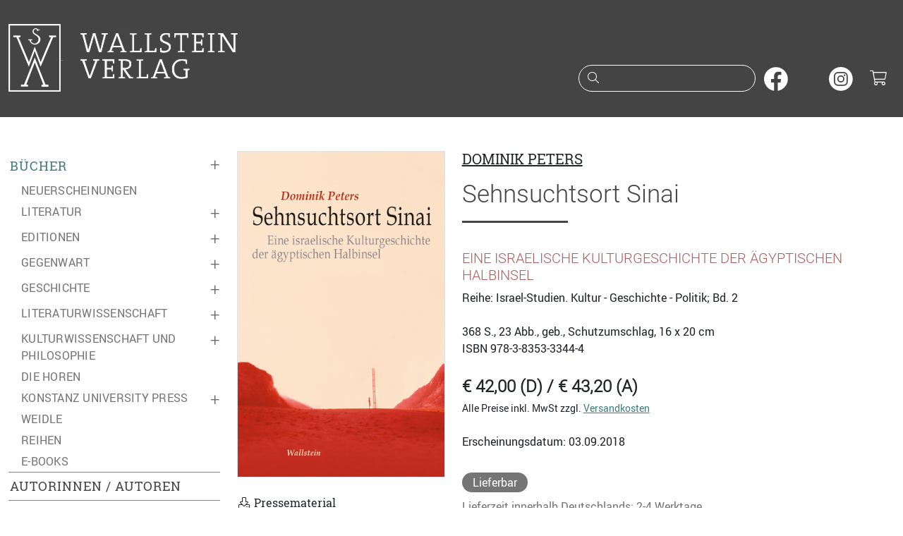

--- FILE ---
content_type: text/html;charset=utf-8
request_url: https://www.wallstein-verlag.de/9783835333444-sehnsuchtsort-sinai.html
body_size: 7918
content:
<!DOCTYPE html>
<html lang="de">
  <head>
    <meta charset="utf-8">
    <meta name="viewport" content="width=device-width, initial-scale=1, shrink-to-fit=no">
    <meta name="robots" content="index,follow">
    <meta name="msapplication-config" content="none">
    <title>Sehnsuchtsort Sinai - Dominik Peters | Wallstein Verlag</title>
    <meta name="description" content="Der Sinai während der 15-jährigen israelischen Besatzung: ein Pionier(t)raum.  Nach dem Sechstagekrieg baute der jüdische Staat auf der Halbinsel zwischen Asien und Afrika eine Exklave auf. An den Küsten des Mittelmeeres, dem Golf von Suez und dem Golf von Akaba, aber auch im lebensfeindlichen Hinterland&nbsp;">
    <meta property="og:site_name" content="Wallstein Verlag">
    <meta property="og:type" content="product">
    <meta property="og:title" content="Sehnsuchtsort Sinai">
    <meta property="og:description" content="Der Sinai während der 15-jährigen israelischen Besatzung: ein Pionier(t)raum.  Nach dem Sechstagekrieg baute der jüdische Staat auf der Halbinsel zwischen Asien und Afrika eine Exklave auf. An den Küsten&nbsp;&hellip;">
    <meta property="og:url" content="https://www.wallstein-verlag.de/9783835333444-sehnsuchtsort-sinai.html">
    <meta property="og:image" content="https://www.wallstein-verlag.de/media/cover/9783835333444l.png">
    <meta property="og:book:isbn" content="978-3-8353-3344-4">
    <meta property="og:book:author" content="Dominik Peters">
    <link rel="apple-touch-icon" size="120x120" href="/bilder/icons/icon-120.png">
    <link rel="apple-touch-icon" size="152x152" href="/bilder/icons/icon-152.png">
    <link rel="apple-touch-icon" size="167x167" href="/bilder/icons/icon-167.png">
    <link rel="apple-touch-icon" size="180x180" href="/bilder/icons/icon-180.png">
    <link rel="icon" size="32x32" href="/bilder/icons/icon-32.png">
    <link rel="icon" size="48x48" href="/bilder/icons/icon-48.png">
    <link rel="icon" size="96x96" href="/bilder/icons/icon-96.png">
    <link rel="icon" size="144x144" href="/bilder/icons/icon-144.png">
    <link rel="icon" size="192x192" href="/bilder/icons/icon-192.png">
    <link rel="icon" size="256x256" href="/bilder/icons/icon-256.png">
    <link rel="icon" size="512x512" href="/bilder/icons/icon-512.png">
    <link rel="apple-touch-icon" href="/bilder/icons/icon-180.png">
    <link rel="shortcut icon" type="image/x-icon" href="/bilder/icons/favicon.ico">
    <link rel="manifest" href="/site.webmanifest">
    <link rel="stylesheet" href="/css/styles1.css">
    <link rel="stylesheet" href="/css/all.min.css">
    <script type="application/ld+json">{"@context": "http://schema.org","@type": "BreadcrumbList","itemListElement": [{"@type": "ListItem", "position": 1, "item": { "@id": "https://www.wallstein-verlag.de/buecher/neuerscheinungen-.html", "name": "Bücher" }},{"@type": "ListItem", "position": 2, "item": { "@id": "https://www.wallstein-verlag.de/9783835333444-sehnsuchtsort-sinai.html", "name": "Sehnsuchtsort Sinai" }}]}</script>
  </head>
  <body>
    <a href="#inhalt" class="skipper btn btn-wagreen">Zum Hauptinhalt springen</a>
    <a href="#mainmenu" class="skipper btn btn-wagreen">Zur Navigation springen</a>
    <a href="#footer" class="skipper btn btn-wagreen">Zur Fußzeile springen</a>
    <header class="bg-secondary text-white pt-2 pb-3 pb-sm-4">
      <div class="container" id="tops">
        <div class="row">
          <div class="col-10 col-sm-8 col-md-6 col-lg-6">
            <a class="d-inline-block" href="/start.html">
              <img class="d-none d-sm-inline img-fluid mt-1" src="/bilder/wsv.png" width="74" height="96" alt="">
              <img class="img-fluid m-4" src="/bilder/wallstein.png" alt="Logo vom Wallstein Verlag, verlinkt zur Startseite">
            </a>
          </div>
          <div class="col-2 col-sm-4 col-md-6 d-lg-none text-end mt-3">
            <button class="btn text-light p-2" type="button" data-bs-toggle="collapse" data-bs-target="#mainmenu" aria-expanded="false" aria-controls="mainmenu" aria-label="Navigation öffnen"><i class="fal fa-fw fa-lg fa-bars"></i></button>
            <button class="btn text-light p-2" type="button" data-bs-toggle="collapse" data-bs-target="#suche" aria-expanded="false" aria-controls="suche" aria-label="Suchfenster öffnen"><i class="fal fa-fw fa-lg fa-search"></i></button>
            <a class="d-inline-block header-cart font-monospace text-center text-white" href="/warenkorb.html" aria-label="Warenkorb"><i class="fal fa-fw fa-lg fa-shopping-cart"></i></a>
          </div>
          <div class="col-12 col-sm-12 col-md-12 col-lg-6 text-end mt-lg-5 pt-4">
            <form action="/suche.html" method="post" id="searchform" role="search">
              <div class="d-none d-lg-inline">
                <div class="input-rnd border-white me-2">
                  <i class="fal fa-fw fa-search text-white"></i>
                  <input class="text-white" type="search" name="suche" id="headersuche" maxlength="200" onchange="this.form.submit()">
                  <label class="visually-hidden" for="headersuche">Suche nach Büchern oder Autor:innennamen</label>
                </div>
                <a class="d-inline-block me-2" href="https://www.facebook.com/wallstein.verlag" tabindex="-1" target="_blank" rel="noopener" aria-hidden="true"><img src="/bilder/sm/facebook.svg" decoding="async" loading="lazy" width="34" height="34" alt="Wallstein Verlag bei Facebook"></a>
                <a class="d-inline-block me-2" href="https://bsky.app/profile/wallsteinverlag.bsky.social" tabindex="-1" target="_blank" rel="noopener" aria-hidden="true"><img src="/bilder/sm/bluesky.svg" decoding="async" loading="lazy" width="34" height="34" alt="Wallstein Verlag bei Bluesky"></a>
                <a class="d-inline-block me-2" href="https://www.instagram.com/wallsteinverlag/" tabindex="-1" target="_blank" rel="noopener" aria-hidden="true"><img src="/bilder/sm/instagram.svg" decoding="async" loading="lazy" width="34" height="34" alt="Wallstein Verlag bei Instagram"></a>
                <a class="d-inline-block header-cart font-monospace text-white" href="/warenkorb.html" aria-label="Warenkorb ist leer"><i class="fal fa-fw fa-lg fa-shopping-cart"></i></a>
              </div>
            </form>
          </div>
        </div>
      </div>
    </header>
    <div id="suche" class="container d-lg-none bg-secondary text-white collapse">
      <div class="row header-search header-collapse">
        <form action="/suche.html" method="post">
          <label class="visually-hidden" for="collapsesearch">Suche</label>
          <div class="input-group mt-1 mb-3">
            <input class="form-control border-light" type="search" name="suche" id="collapsesearch" placeholder="Suche nach Büchern oder Autor:innennamen">
            <button class="btn btn-outline-light" type="submit" aria-label="Suche starten"><i class="fal fa-search text-white"></i></button>
          </div>
        </form>
      </div>
    </div>
    <main class="container py-lg-5">
      <div class="row">
        <div class="col-12 col-lg-auto mainmenu text-uppercase">
          <nav id="mainmenu" class="collapse out">
            <ul class="list-unstyled menu-content"><li class="collapsed active menu-marker"><span class="collapsed" data-bs-toggle="collapse" data-bs-target="#menu0" aria-label="Buchkategorien ein- oder ausklappen">&plus;</span><a href="/buecher/neuerscheinungen-1.html">Bücher</a></li><li><ul id="menu0" class="list-unstyled sub-menu ms-2"><li class=" ms-2"><a href="/buecher/neuerscheinungen-1.html">Neuerscheinungen</a></li><li class="collapsed ms-2 active"><span data-bs-toggle="collapse" data-bs-target="#menu2" aria-label="Unterkategorien ein- oder ausklappen">&plus;</span><a href="/buecher/literatur-1.html">Literatur</a></li><li><ul class="list-unstyled sub-menu collapse mx-4" id="menu2" aria-expanded="false" aria-hidden="true"><li><a href="/buecher/romane-1.html">Romane</a></li>
<li><a href="/buecher/erzaehlungen-1.html">Erzählungen</a></li>
<li><a href="/buecher/lyrik-1.html">Lyrik</a></li>
<li><a href="/buecher/essays-1.html">Essays</a></li>
<li><a href="/buecher/stuecke-1.html">Stücke</a></li>
<li><a href="/buecher/literatur-reihen-1.html">Reihen</a></li>
</ul></li><li class="collapsed ms-2 active"><span data-bs-toggle="collapse" data-bs-target="#menu5" aria-label="Unterkategorien ein- oder ausklappen">&plus;</span><a href="/buecher/editionen-1.html">Editionen</a></li><li><ul class="list-unstyled sub-menu collapse mx-4" id="menu5" aria-expanded="false" aria-hidden="true"><li><a href="/buecher/werkausgaben-1.html">Werkausgaben</a></li>
<li><a href="/buecher/briefe-1.html">Briefe und Briefwechsel, Tagebücher</a></li>
<li><a href="/buecher/18-jahrhundert-editionen-1.html">17. und 18. Jahrhundert</a></li>
<li><a href="/buecher/19-jahrhundert-editionen-1.html">19. Jahrhundert</a></li>
<li><a href="/buecher/20-jahrhundert-editionen-1.html">20. Jahrhundert</a></li>
<li><a href="/buecher/literarischemoderne-1.html">Literarische Moderne</a></li>
</ul></li><li class="collapsed ms-2 active"><span data-bs-toggle="collapse" data-bs-target="#menu72" aria-label="Unterkategorien ein- oder ausklappen">&plus;</span><a href="/buecher/gegenwart-1.html">Gegenwart</a></li><li><ul class="list-unstyled sub-menu collapse mx-4" id="menu72" aria-expanded="false" aria-hidden="true"><li><a href="/buecher/typographische-bibliothek-1.html">Typographische Bibliothek</a></li>
<li><a href="/buecher/aesthetik-des-buches-1.html">Ästhetik des Buches</a></li>
<li><a href="/buecher/sudelblaetter-reihen-1.html">Sudelblätter</a></li>
</ul></li><li class="collapsed ms-2 active"><span data-bs-toggle="collapse" data-bs-target="#menu6" aria-label="Unterkategorien ein- oder ausklappen">&plus;</span><a href="/buecher/geschichte-1.html">Geschichte</a></li><li><ul class="list-unstyled sub-menu collapse mx-4" id="menu6" aria-expanded="false" aria-hidden="true"><li><a href="/buecher/nationalsozialismus-1.html">Nationalsozialismus</a></li>
<li><a href="/buecher/holocaust-1.html">Holocauststudies und Antisemitismusforschung</a></li>
<li><a href="/buecher/juedische-geschichte-1.html">Jüdische Geschichte und Kultur</a></li>
<li><a href="/buecher/biographien-geschichte-1.html">Biographien</a></li>
<li><a href="/buecher/postkolonialismus-1.html">(Post-)Kolonialismus</a></li>
<li><a href="/buecher/geschlechterundkoerper-1.html">Geschlechter und Körper</a></li>
<li><a href="/buecher/publichistory-1.html">Public History</a></li>
<li><a href="/buecher/nordwestdeutschelandesgeschichte-1.html">Nordwestdeutsche Landesgeschichte</a></li>
<li><a href="/buecher/osteuropaeaischegeschichte-1.html">Osteuropäische Geschichte</a></li>
<li><a href="/buecher/wirtschaftsundsozialgeschichte-1.html">Wirtschafts- und Sozialgeschichte</a></li>
<li><a href="/buecher/zeitgeschichte-1.html">Zeitgeschichte</a></li>
<li><a href="/buecher/neuzeit-1.html">Frühe Neuzeit und Neuzeit</a></li>
<li><a href="/buecher/mittelalter-1.html">Mittelalter</a></li>
<li><a href="/buecher/reihen-jahrbuecher-geschichte-1.html">Reihen und Jahrbücher</a></li>
</ul></li><li class="collapsed ms-2 active"><span data-bs-toggle="collapse" data-bs-target="#menu7" aria-label="Unterkategorien ein- oder ausklappen">&plus;</span><a href="/buecher/literaturwissenschaft-1.html">Literaturwissenschaft</a></li><li><ul class="list-unstyled sub-menu collapse mx-4" id="menu7" aria-expanded="false" aria-hidden="true"><li><a href="/buecher/biographien-literaturwissenschaft-1.html">Biographien</a></li>
<li><a href="/buecher/18-jahrhundert-literaturwissenschaft-1.html">17. und 18. Jahrhundert</a></li>
<li><a href="/buecher/19-jahrhundert-literaturwissenschaft-1.html">19. Jahrhundert</a></li>
<li><a href="/buecher/20-jahrhundert-literaturwissenschaft-1.html">20. Jahrhundert</a></li>
<li><a href="/buecher/gegenwart-literaturwissenschaft-1.html">Gegenwart</a></li>
<li><a href="/buecher/reihen-jahrbuecher-literaturwissenschaft-1.html">Reihen und Jahrbücher</a></li>
</ul></li><li class="collapsed ms-2 active"><span data-bs-toggle="collapse" data-bs-target="#menu9" aria-label="Unterkategorien ein- oder ausklappen">&plus;</span><a href="/buecher/kulturwissenschaft-1.html">Kulturwissenschaft und Philosophie</a></li><li><ul class="list-unstyled sub-menu collapse mx-4" id="menu9" aria-expanded="false" aria-hidden="true"><li><a href="/buecher/kulturgeschichte-1.html">Kulturgeschichte</a></li>
<li><a href="/buecher/wissensgeschichte-1.html">Wissensgeschichte</a></li>
<li><a href="/buecher/rechtsgeschichte-1.html">Rechtsgeschichte</a></li>
<li><a href="/buecher/kulturwissenschaft-reihen-1.html">Reihen und Jahrbücher</a></li>
</ul></li><li class=" ms-2"><a href="/buecher/die-horen-1.html">die HOREN</a></li><li class="collapsed ms-2 active"><span data-bs-toggle="collapse" data-bs-target="#menu157" aria-label="Unterkategorien ein- oder ausklappen">&plus;</span><a href="/buecher/konstanz-university-press-1.html">Konstanz University Press</a></li><li><ul class="list-unstyled sub-menu collapse mx-4" id="menu157" aria-expanded="false" aria-hidden="true"><li><a href="/buecher/kup-ethnologie-1.html">Ethnologie</a></li>
<li><a href="/buecher/kup-geschichte-1.html">Geschichte</a></li>
<li><a href="/buecher/kup-kultur-1.html">Kultur</a></li>
<li><a href="/buecher/kup-kunstwissenschaft-1.html">Kunst und Medien</a></li>
<li><a href="/buecher/kup-literatur-1.html">Literaturwissenschaft</a></li>
<li><a href="/buecher/kup-philosophie-1.html">Philosophie</a></li>
<li><a href="/buecher/kup-politik-1.html">Politik</a></li>
<li><a href="/buecher/kup-soziologie-1.html">Soziologie</a></li>
<li><a href="/buecher/kup-wissensgeschichte-1.html">Wissensgeschichte</a></li>
</ul></li><li class=" ms-2"><a href="/buecher/weidle-1.html">Weidle</a></li><li class=" ms-2"><a href="/buecher/reihen-1.html">Reihen</a></li><li class=" ms-2"><a href="https://wallstein-verlag.e-bookshelf.de/" target="_blank" rel="noopener" aria-label="öffnet E-Books in einem neuen Browserfenster">E-Books</a></li></ul></li><li class="border-top"><a href="/autoren.html">Autorinnen / Autoren</a></li><li class="border-top"><a href="/open-access-books.html">Open Access Books</a></li><li class="collapsed active border-top"><span data-bs-toggle="collapse" data-bs-target="#menu114" aria-label="Untermenü ein- oder ausklappen">&plus;</span><a href="/lesungen.html">Lesungen</a></li><li><ul class="list-unstyled sub-menu collapse ms-2" id="menu114" aria-expanded="false" aria-hidden="true"><li><a href="/ausstellungen.html">Ausstellungen</a></li>
<li><a href="/veranstaltungsarchiv.html">Archiv</a></li>
</ul></li><li class="collapsed active border-top"><span data-bs-toggle="collapse" data-bs-target="#menu79" aria-label="Untermenü ein- oder ausklappen">&plus;</span><a href="/verlag.html">Verlag</a></li><li><ul class="list-unstyled sub-menu collapse ms-2" id="menu79" aria-expanded="false" aria-hidden="true"><li><a href="/konstanz-university-press.html">Konstanz University Press</a></li>
<li><a href="/weidle-verlag.html">Weidle Verlag</a></li>
<li><a href="/kooperationspartner.html">Kooperationspartner</a></li>
<li><a href="/open-access.html">Open Access</a></li>
<li><a href="/bmbf-agoah.html">BMFTR-Projekt »AGOAH«</a></li>
<li><a href="/bmbf-projekt-wallstein-oa.html">BMBF-Projekt »Wallstein-OA«</a></li>
<li><a href="/stellenangebote.html">Stellenangebote</a></li>
</ul></li><li class="collapsed active border-top"><span data-bs-toggle="collapse" data-bs-target="#menu81" aria-label="Untermenü ein- oder ausklappen">&plus;</span><a href="/kontakt.html">Kontakt</a></li><li><ul class="list-unstyled sub-menu collapse ms-2" id="menu81" aria-expanded="false" aria-hidden="true"><li><a href="/manuskripte.html">Manuskriptangebote</a></li>
</ul></li></ul>
            <ul class="list-unstyled menu-content menu-sm-content my-5"><li class="collapsed active"><span data-bs-toggle="collapse" data-bs-target="#menu83" aria-label="Untermenü ein- oder ausklappen">&plus;</span><a href="/buchhandel.html">Buchhandel</a></li><li><ul class="list-unstyled sub-menu collapse ms-3" id="menu83" aria-expanded="false" aria-hidden="true"><li><a href="/verlagsvertretung.html">Verlagsvertretung</a></li><li><a href="/verlagskataloge.html">Verlagskataloge</a></li><li><a href="/newsletter.html">Newsletter</a></li></ul></li><li class="collapsed active"><span data-bs-toggle="collapse" data-bs-target="#menu88" aria-label="Untermenü ein- oder ausklappen">&plus;</span><a href="/presse.html">Presse</a></li><li><ul class="list-unstyled sub-menu collapse ms-3" id="menu88" aria-expanded="false" aria-hidden="true"><li><a href="/pressematerial.html">Materialien zum Download</a></li><li><a href="/rezensionsexemplare.html">Rezensionsexemplare</a></li></ul></li><li class="collapsed active"><span data-bs-toggle="collapse" data-bs-target="#menu91" aria-label="Untermenü ein- oder ausklappen">&plus;</span><a href="/lizenzen.html">Foreign Rights / Lizenzen</a></li><li><ul class="list-unstyled sub-menu collapse ms-3" id="menu91" aria-expanded="false" aria-hidden="true"><li><a href="/foreign-rights.html">Foreign Rights</a></li><li><a href="/rights-catalogue-1.html">Rights Catalogue</a></li></ul></li></ul>
            <ul class="list-unstyled menu-content menu-sm-content d-block d-lg-none my-5"><li><a href="/impressum.html">Impressum</a></li><li><a href="/datenschutz.html">Datenschutzerklärung</a></li><li><a href="/barrierefreiheit.html">Barrierefreiheit</a></li><li><a href="/agb.html">AGB</a></li></ul>
            <a class="d-none d-lg-block menu-newsletter mb-2" href="/newsletter.html">Newsletter abonnieren<i class="fas fa-fw fa-envelope ms-1"></i></a>
            <div class="d-block d-lg-none pb-3 text-center text-primary">
              <a href="https://www.facebook.com/wallstein.verlag" target="_blank" rel="nofollow" aria-label="unsere Facebook-Seite besuchen"><i class="fab fa-2x fa-facebook-square m-2"></i></a>
              <a href="https://www.instagram.com/wallsteinverlag/" target="_blank" rel="nofollow" aria-label="unsere Instagram-Seite besuchen"><i class="fab fa-2x fa-instagram m-2"></i></a>
              <a href="/newsletter.html" aria-label="unseren Newsletter abonnieren"><i class="fal fa-2x fa-envelope m-2"></i></a>
            </div>
          </nav>
        </div>
        <div class="col my-4 my-lg-0" id="inhalt">
          <div class="row" itemscope itemtype="http://schema.org/Book">
            <div class="col-12 col-sm-4 col-md-4"><img class="img-cover img-fluid border" itemprop="image" src="/media/cover/9783835333444l.png" width="350" height="551" alt="Buchcover: Sehnsuchtsort Sinai"><br><br><a class="text-reset" href="/pressematerial/9783835333444.html"><i class="fal fa-fw fa-download" aria-hidden="true"></i> Pressematerial</a><br><br></div>
            <div class="col-12 col-sm-8 col-md-8 text-rob">
              <span class="h5 d-block text-body-secondary text-ros text-uppercase mb-3" itemscope itemprop="author" itemtype="http://schema.org/Person"><a class="text-dark" href="/autoren/dominik-peters.html" aria-label="zur Autorenseite von Dominik Peters"><span itemprop="name">Dominik Peters</span></a></span><h1 class="text-rol underliner" lang="de" itemprop="name">Sehnsuchtsort Sinai</h1><br><h2 class="h5 text-wared text-uppercase" itemprop="alternativeHeadline">Eine israelische Kulturgeschichte der ägyptischen Halbinsel</h2>Reihe: Israel-Studien. Kultur - Geschichte - Politik; Bd. 2<br><br>              <meta itemprop="description" content="Der Sinai während der 15-jährigen israelischen Besatzung: ein Pionier(t)raum.

Nach dem Sechstagekrieg baute der jüdische Staat auf der Halbinsel zwischen Asien und Afrika&nbsp;&hellip;">
              <meta itemprop="url" content="/9783835333444-sehnsuchtsort-sinai.html">
              <aside>
                <span itemprop="numberOfPages">368</span> S., 23 Abb., geb., Schutzumschlag, 16 x 20 cm<br>
                ISBN <span itemprop="isbn">978-3-8353-3344-4</span><br>
                <br>
                <div itemscope itemprop="offers" itemtype="http://schema.org/Offer">
                  <strong class="fs-4 text-rol">€ 42,00 (D) / € 43,20 (A)</strong><br>
                  <small>Alle Preise inkl. MwSt zzgl. <a href="/versandinformationen.html" aria-label="unsere Versandkostenübersicht">Versandkosten</a></small><br>
                  <meta itemprop="price" content="42.00">
                  <meta itemprop="priceCurrency" content="EUR">
                  <br>
                  Erscheinungsdatum: 03.09.2018<br><br><span class="lieferstatus text-wrap text-center my-2" itemprop="availability" content="https://schema.org/InStock">Lieferbar</span><br><span class="text-wagrey">Lieferzeit innerhalb Deutschlands: 2-4 Werktage</span><br><br>
                  <form action="/9783835333444-sehnsuchtsort-sinai.html" method="post"><button class="btn btn-black" name="addCart" value="9783835333444" aria-label="Buch in den Warenkorb legen"><i class="fas fa-shopping-cart" aria-hidden="true"></i> in den Warenkorb</button></form><br>Auch als E-Book erhältlich:<br> <a class="btn btn-ebook" href="/ebooks/9783835342989.html" target="_blank" rel="noopener" aria-label="dieses Buch als E-Book im Format PDF kaufen, öffnet externe Seite in neuem Fenster"><i class="fas fa-fw fa-tablet-alt" aria-hidden="true"></i> PDF</a><br>
                </div>
              </aside>
            </div>
          </div>
          <hr class="my-5">
          <div class="row my-2"><div class="col mb-5" lang="de"><span class="h3 text-rol">Der Sinai während der 15-jährigen israelischen Besatzung: ein Pionier(t)raum.</span><br><br />
Nach dem Sechstagekrieg baute der jüdische Staat auf der Halbinsel zwischen Asien und Afrika eine Exklave auf. An den Küsten des Mittelmeeres, dem Golf von Suez und dem Golf von Akaba, aber auch im lebensfeindlichen Hinterland entstanden zwischen 1967 und 1982 zwei Städte und mehr als ein Dutzend Dörfer. Dort, wo einst schon Theodor Herzl nach seinem »Altneuland« suchen ließ, sollte eine neue Generation die arbeiterzionistischen Gründerzeitideale verwirklichen. Junge Männer und Frauen sollten als Arbeiter, Bauern und Soldaten die biblische Wüste zum Blühen bringen und über sie wachen. Tatsächlich entwickelten sich die Kommunen jedoch zu Alternativorten, in denen säkulare Israelis ein unkonventionelles Gegenleben kultivierten.<br />
Der Autor porträtiert die Sinai-Halbinsel, die aufgrund ihrer geografischen Lage nie Teil des israelisch-palästinensischen Konfliktes gewesen und damit singulär in der Geschichte des Zionismus ist, auf der Basis zahlreicher unveröffentlichter Archivdokumente sowie erstübersetzter Gedichte, Lieder, Reisefeuilletons und Prosaschriften. So entsteht das erste Porträt der israelischen Kultur(en) auf der Sinai-Halbinsel.<br><div class="buch-autor text-rob pt-5"><strong class="d-block lead text-ros text-uppercase mt-3">Dominik Peters</strong><p class="my-2">Dominik Peters, geb 1987,
studierte Nahost- und Politikwissenschaften in Halle und Kairo sowie Jüdische Studien in Heidelberg, Graz und Jerusalem und wurde in Neuerer und Neuester Geschichte an der Universität München promoviert. Er arbeitet heute als&nbsp;&hellip;</p><a class="text-uppercase" href="/autoren/dominik-peters.html" aria-label="weiter zur Autorenseite von Dominik Peters">mehr</a><br><br></div><br></div></div>
                    <hr class="hr-grey"><div class="my-5 text-center"><span class="lead text-uppercase border-bottom border-dark border-2">Pressestimmen</span><div id="carouselPresse" class="carousel carousel-fh slide" data-bs-ride="carousel" data-bs-interval="9000"><div class="carousel-inner"><div class="carousel-item text-rol p-4 active"><p class="lead px-lg-5 mb-3">»Scheinbar mühelos und elegant gelingt Dominik Peters eine profunde (Sozial-)Geschichtsschreibung, die im flirrend Lebensweltlichen wurzelt und gleichzeitig (…) eine veritable Diskursanalyse liefert.«</p>(Marko Martin, Jüdische Allgemeine, 22.07.2019)</div><div class="carousel-item text-rol p-4"><p class="lead px-lg-5 mb-3">»Ein spannendes Porträt der israelischen Kultur(en), nicht nur auf der Sinai-Halbinsel!«</p>(www.hagalil.com, 10.06.2019)</div><div class="carousel-item text-rol p-4"><p class="lead px-lg-5 mb-3">Es »ist nicht nur die breite Quellenbasis hervorzuheben, sondern auch die klare Sprache. Die Arbeit liest sich wegen des im besten Sinne journalistischen Schreibstils sehr flüssig.«</p>(ZRGG, Band 71, Heft 3)</div><div class="carousel-item text-rol p-4"><p class="lead px-lg-5 mb-3">»Eine Geschichte des israelischen Sinai zu schreiben, schließt nicht nur eine Forschungslücke, sondern ist auch ein ambitioniertes Projekt. Dominik Peters bewältigt es sehr gut.«</p>(Sebastian Kunze, H-Soz-Kult, 11.09.2019)</div></div><button class="carousel-control-prev" type="button" data-bs-target="#carouselPresse" data-bs-slide="prev"><i class="fal fa-2x fa-angle-left text-dark" aria-hidden="true"></i><span class="visually-hidden text-dark">zurück</span></button><button class="carousel-control-next" type="button" data-bs-target="#carouselPresse" data-bs-slide="next"><i class="fal fa-2x fa-angle-right text-dark" aria-hidden="true"></i><span class="visually-hidden text-dark">weiter</span></button></div></div>                              <hr><div class="row buch-reihe my-4"><div class="col-12 col-sm-12 col-md-12 col-xl-12 mt-4"><h3 class="h5">Weitere Bücher der Reihe &raquo;Israel-Studien. Kultur – Geschichte – Politik&laquo;</h3></div><div class="col-12 col-sm-6 col-md-4 col-xl-3 my-3 text-center"><a href="/9783835358683-zentraleuropaeischer-zionismus-und-juedisch-arabische-verstaendigung-vor-der-staatsgruendung-israels.html" aria-label="weiter zum Buch Zentraleuropäischer Zionismus und jüdisch-arabische Verständigung vor der Staatsgründung Israels"><img class="img-fluid d-block border my-2 mx-auto" src="/media/cover/9783835358683l.png" width="350" height="552" alt="Buchcover: Zentraleuropäischer Zionismus und jüdisch-arabische Verständigung vor der Staatsgründung&nbsp;&hellip;"></a>Zentraleuropäischer Zionismus und jüdisch-arabische Verständigung vor der Staatsgründung Israels<br><span class="text-wagreen text-rob text-uppercase">Anja Siegemund</span><br><strong class="text-rol lh-lg fs-5">€49,00</strong></div><div class="col-12 col-sm-6 col-md-4 col-xl-3 my-3 text-center"><a href="/9783835358690-die-deutsch-israelischen-studiengruppen-und-die-fruehen-studentischen-kontakte-mit-israel-1948-1972.html" aria-label="weiter zum Buch Die Deutsch-Israelischen Studiengruppen und die frühen studentischen Kontakte mit Israel 1948-1972"><img class="img-fluid d-block border my-2 mx-auto" src="/media/cover/9783835358690l.png" width="350" height="551" alt="Buchcover: Die Deutsch-Israelischen Studiengruppen und die frühen studentischen Kontakte mit&nbsp;&hellip;"></a>Die Deutsch-Israelischen Studiengruppen und die frühen studentischen Kontakte mit Israel 1948-1972<br><span class="text-wagreen text-rob text-uppercase">Jonas Hahn</span><br><strong class="text-rol lh-lg fs-5">€38,00</strong></div><div class="col-12 col-sm-6 col-md-4 col-xl-3 my-3 text-center"><a href="/9783835352056-palaestina-israel-im-blick.html" aria-label="weiter zum Buch Palästina/Israel im Blick"><img class="img-fluid d-block border my-2 mx-auto" src="/media/cover/9783835352056l.png" width="350" height="551" alt="Buchcover: Palästina/Israel im Blick"></a>Palästina/Israel im Blick<br><span class="text-wagreen text-rob text-uppercase">Anna Sophia Messner</span><br><strong class="text-rol lh-lg fs-5">€47,00</strong></div><div class="col-12 col-sm-6 col-md-4 col-xl-3 my-3 text-center"><a href="/9783835352049-theodor-herzl-staatsmann-ohne-staat.html" aria-label="weiter zum Buch Theodor Herzl: Staatsmann ohne Staat"><img class="img-fluid d-block border my-2 mx-auto" src="/media/cover/9783835352049l.png" width="350" height="583" alt="Buchcover: Theodor Herzl: Staatsmann ohne Staat"></a>Theodor Herzl: Staatsmann ohne Staat<br><span class="text-wagreen text-rob text-uppercase">Derek Penslar</span><br><strong class="text-rol lh-lg fs-5">€30,00</strong></div><div class="col-12 col-sm-6 col-md-4 col-xl-3 my-3 text-center"><a href="/9783835334519-israel-studien.html" aria-label="weiter zum Buch Israel-Studien"><img class="img-fluid d-block border my-2 mx-auto" src="/media/cover/9783835334519l.png" width="350" height="555" alt="Buchcover: Israel-Studien"></a>Israel-Studien<br><strong class="text-rol lh-lg fs-5">€32,00</strong></div><div class="col-12 col-sm-6 col-md-4 col-xl-3 my-3 text-center"><a href="/9783835334526-jitzchak-rabin.html" aria-label="weiter zum Buch Jitzchak Rabin"><img class="img-fluid d-block border my-2 mx-auto" src="/media/cover/9783835334526l.png" width="350" height="583" alt="Buchcover: Jitzchak Rabin"></a>Jitzchak Rabin<br><span class="text-wagreen text-rob text-uppercase">Itamar Rabinovich</span><br><strong class="text-rol lh-lg fs-5">€32,00</strong></div><div class="col-12 col-sm-6 col-md-4 col-xl-3 my-3 text-center"><a href="/9783835331358-pionierinnen-und-schoenheitskoeniginnen.html" aria-label="weiter zum Buch Pionierinnen und Schönheitsköniginnen"><img class="img-fluid d-block border my-2 mx-auto" src="/media/cover/9783835331358l.png" width="350" height="551" alt="Buchcover: Pionierinnen und Schönheitsköniginnen"></a>Pionierinnen und Schönheitsköniginnen<br><span class="text-wagreen text-rob text-uppercase">Julie Grimmeisen</span><br><strong class="text-rol lh-lg fs-5">€39,90</strong></div></div>              <div class="d-none d-sm-block z-3"><a class="topper topper-main rounded-1" href="#tops"><i class="fas fa-chevron-up"></i> nach oben</a></div>
        </div>
      </div>
    </main>
    <footer>
      <div class="container lh-lg border-top border-secondary border-3 py-4 mt-5" id="footer">
        <div class="row">
          <div class="d-none d-lg-block col-lg-3 text-sm-start"><span class="lead">Wallstein Verlag GmbH</span><br>Bücher mit Anspruch. Seit 1986, mit Fokus auf Geisteswissenschaften und Belletristik.</div>
          <div class="col-12 col-sm-5 col-lg-3 text-sm-start text-truncate">
            <span class="lead">Kontakt</span><br>
            <address class="m-0">Wallstein Verlag GmbH<br>Geiststraße 11, 37073 Göttingen<br></address>
            <i class="fal fa-fw fa-flip-horizontal fa-phone"></i> +49 (0)551 / 548 98-0<br>
            <i class="fal fa-fw fa-envelope"></i> info@wallstein-verlag.de<br>
            <hr class="hr-light d-block d-sm-none"><br>
          </div>
          <div class="d-none d-sm-block col-sm-3 col-lg-3 text-sm-start text-truncate">
            <span class="lead">Verlag</span><br>
            <a href="/buecher/neuerscheinungen-1.html">Bücher</a><br>
            <a href="/autoren.html">Autoren</a><br>
            <a href="/lesungen.html">Veranstaltungen</a><br>
            <a href="/verlagskataloge.html">Verlagskataloge</a><br>
            <a href="/newsletter .html">Newsletter </a><br>
            <br>
          </div>
          <div class="d-none d-sm-block col-sm-4 col-lg-3 text-sm-start text-truncate"><span class="lead">Rechtliches</span><br><a href="/versandinformationen.html">Versandinformationen</a><br><a href="/datenschutz.html">Datenschutzerklärung</a><br><a href="/barrierefreiheit.html">Barrierefreiheit</a><br><a href="/agb.html">AGB und Widerrufsrecht</a><br><a href="/produktsicherheit.html">Produktsicherheit</a><br><a href="/impressum.html">Impressum</a><br></div>
        </div>
        <div class="row my-2">
          <div class="col-12 col-sm-6 my-2">Copyright &copy; 2026 Wallstein Verlag</div>
          <div class="col-12 col-sm-6 my-2 text-sm-end smlogo">
            <a class="d-inline-block rounded-circle" href="https://www.facebook.com/wallstein.verlag" target="_blank" rel="noopener"><img src="/bilder/sm/facebook.svg" decoding="async" loading="lazy" width="33" height="33" alt="Wallstein Verlag bei Facebook"></a>
            <a class="d-inline-block rounded-circle" href="https://bsky.app/profile/wallsteinverlag.bsky.social" target="_blank" rel="noopener"><img src="/bilder/sm/bluesky.svg" decoding="async" loading="lazy" width="33" height="33" alt="Wallstein Verlag bei Bluesky"></a>
            <a class="d-inline-block rounded-circle" href="https://www.instagram.com/wallsteinverlag/" target="_blank" rel="noopener"><img src="/bilder/sm/instagram.svg" decoding="async" loading="lazy" width="33" height="33" alt="Wallstein Verlag bei Instagram"></a>
          </div>
        </div>
      </div>
    </footer>
    <script src="/js/jquery-3.7.1.min.js"></script>
    <script src="/js/bootstrap.bundle.min.js"></script>
    <script>
    $(document).ready(function () {
        $('.icon-search').click(function(){$('.header-search').slideToggle(250);});
        $(window).scroll(function() {
        	if ($(window).scrollTop() > 1000) {
        		$('.topper').fadeIn('slow');
        	} else {
        		$('.topper').fadeOut('slow');
        	}
        });
        $('#mainmenu [data-bs-toggle="collapse"]').on('click', function() {
            var $this = $(this);
            var expanded = $this.attr('aria-expanded') === 'true';

            $this.attr('aria-expanded', !expanded).html(expanded ? '&ndash;' : '&plus;');
        });
    });
    const tooltipTriggerList = document.querySelectorAll('[data-bs-toggle="tooltip"]');
    const tooltipList = [...tooltipTriggerList].map(tooltipTriggerEl => new bootstrap.Tooltip(tooltipTriggerEl));
    </script>
  </body>
</html>
